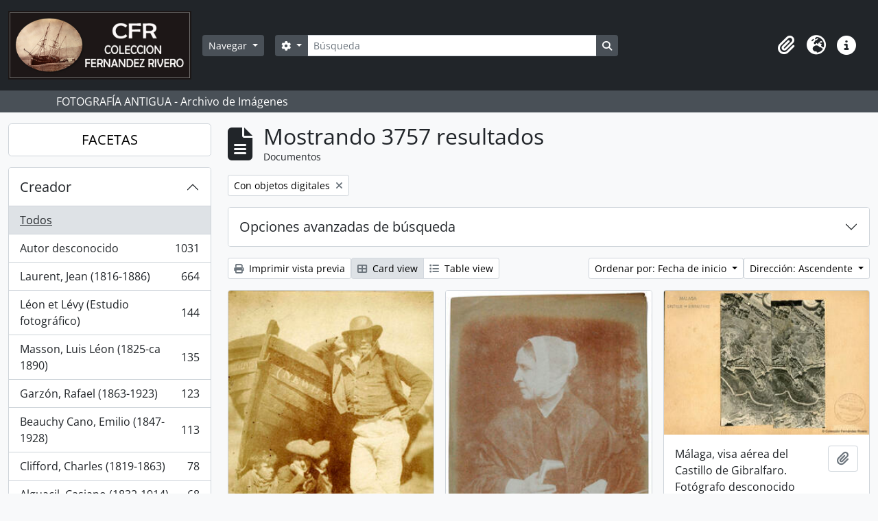

--- FILE ---
content_type: text/html; charset=utf-8
request_url: http://archivocti.uma.es/atom/index.php/informationobject/browse?sf_culture=es&sort=startDate&view=card&places=&limit=15&sortDir=asc&topLod=0&onlyMedia=1
body_size: 81370
content:
<!DOCTYPE html>
<html lang="es" dir="ltr">
  <head>
    <meta charset="utf-8">
    <meta name="viewport" content="width=device-width, initial-scale=1">
    <title>Information object browse - Colección Fernández Rivero</title>
        <link rel="shortcut icon" href="/atom/favicon.ico">
    <script defer src="/dist/js/vendor.bundle.1697f26639ee588df9ee.js"></script><script defer src="/dist/js/arDominionB5Plugin.bundle.0ac68e6c1a63c312687f.js"></script><link href="/dist/css/arDominionB5Plugin.bundle.33b8488ae3d60e127786.css" rel="stylesheet">
      </head>
  <body class="d-flex flex-column min-vh-100 informationobject browse">
        <div class="visually-hidden-focusable p-3 border-bottom">
  <a class="btn btn-sm btn-secondary" href="#main-column">
    Skip to main content  </a>
</div>
    



<header id="top-bar" class="navbar navbar-expand-lg navbar-dark bg-dark" role="navigation" aria-label="Main navigation">
  <div class="container-fluid">
          <a class="navbar-brand d-flex flex-wrap flex-lg-nowrap align-items-center py-0 me-0" href="/atom/index.php/" title="Inicio" rel="home">
                  <img alt="AtoM logo" class="d-inline-block my-2 me-3" height="100" src="/atom/plugins/arDominionB5Plugin/images/logo.png" />                      </a>
        <button class="navbar-toggler atom-btn-secondary my-2 me-1 px-1" type="button" data-bs-toggle="collapse" data-bs-target="#navbar-content" aria-controls="navbar-content" aria-expanded="false">
      <i 
        class="fas fa-2x fa-fw fa-bars" 
        data-bs-toggle="tooltip"
        data-bs-placement="bottom"
        title="Toggle navigation"
        aria-hidden="true">
      </i>
      <span class="visually-hidden">Toggle navigation</span>
    </button>
    <div class="collapse navbar-collapse flex-wrap justify-content-end me-1" id="navbar-content">
      <div class="d-flex flex-wrap flex-lg-nowrap flex-grow-1">
        <div class="dropdown my-2 me-3">
  <button class="btn btn-sm atom-btn-secondary dropdown-toggle" type="button" id="browse-menu" data-bs-toggle="dropdown" aria-expanded="false">
    Navegar  </button>
  <ul class="dropdown-menu mt-2" aria-labelledby="browse-menu">
    <li>
      <h6 class="dropdown-header">
        Navegar      </h6>
    </li>
                  <li id="node_browseInformationObjects">
          <a class="dropdown-item" href="/atom/index.php/informationobject/browse" title="Fotografías">Fotografías</a>        </li>
                        <li id="node_browseActors">
          <a class="dropdown-item" href="/atom/index.php/actor/browse" title="Personas / Familias / Organizaciones">Personas / Familias / Organizaciones</a>        </li>
                        <li id="node_browseSubjects">
          <a class="dropdown-item" href="/atom/index.php/taxonomy/index/id/35" title="Materias">Materias</a>        </li>
                        <li id="node_browsePlaces">
          <a class="dropdown-item" href="/atom/index.php/taxonomy/index/id/42" title="Lugares">Lugares</a>        </li>
                        <li id="node_browseDigitalObjects">
          <a class="dropdown-item" href="/atom/index.php/informationobject/browse?view=card&amp;onlyMedia=1&amp;topLod=0" title="Objetos digitales">Objetos digitales</a>        </li>
                        <li id="node_browseRepositories">
          <a class="dropdown-item" href="/atom/index.php/repository/browse" title="Archivo">Archivo</a>        </li>
                        <li id="node_browseFunctions">
          <a class="dropdown-item" href="/atom/index.php/function/browse" title="Funciones">Funciones</a>        </li>
                        <li id="node_browseAlbums">
          <a class="dropdown-item" href="/atom/index.php/informationobject/browse?levels=241&amp;topLod=0&amp;sort=referenceCode&amp;sortDir=asc" title="Álbumes / agrupaciones">Álbumes / agrupaciones</a>        </li>
            </ul>
</div>
        <form
  id="search-box"
  class="d-flex flex-grow-1 my-2"
  role="search"
  action="/atom/index.php/informationobject/browse">
  <h2 class="visually-hidden">Búsqueda</h2>
  <input type="hidden" name="topLod" value="0">
  <input type="hidden" name="sort" value="relevance">
  <div class="input-group flex-nowrap">
    <button
      id="search-box-options"
      class="btn btn-sm atom-btn-secondary dropdown-toggle"
      type="button"
      data-bs-toggle="dropdown"
      data-bs-auto-close="outside"
      aria-expanded="false">
      <i class="fas fa-cog" aria-hidden="true"></i>
      <span class="visually-hidden">Search options</span>
    </button>
    <div class="dropdown-menu mt-2" aria-labelledby="search-box-options">
              <div class="px-3 py-2">
          <div class="form-check">
            <input
              class="form-check-input"
              type="radio"
              name="repos"
              id="search-realm-global"
              checked
              value>
            <label class="form-check-label" for="search-realm-global">
              Búsqueda global            </label>
          </div>
                            </div>
        <div class="dropdown-divider"></div>
            <a class="dropdown-item" href="/atom/index.php/informationobject/browse?showAdvanced=1&topLod=0">
        Búsqueda avanzada      </a>
    </div>
    <input
      id="search-box-input"
      class="form-control form-control-sm dropdown-toggle"
      type="search"
      name="query"
      autocomplete="off"
      value=""
      placeholder="Búsqueda"
      data-url="/atom/index.php/search/autocomplete"
      data-bs-toggle="dropdown"
      aria-label="Búsqueda"
      aria-expanded="false">
    <ul id="search-box-results" class="dropdown-menu mt-2" aria-labelledby="search-box-input"></ul>
    <button class="btn btn-sm atom-btn-secondary" type="submit">
      <i class="fas fa-search" aria-hidden="true"></i>
      <span class="visually-hidden">Search in browse page</span>
    </button>
  </div>
</form>
      </div>
      <div class="d-flex flex-nowrap flex-column flex-lg-row align-items-strech align-items-lg-center">
        <ul class="navbar-nav mx-lg-2">
                    <li class="nav-item dropdown d-flex flex-column">
  <a
    class="nav-link dropdown-toggle d-flex align-items-center p-0"
    href="#"
    id="clipboard-menu"
    role="button"
    data-bs-toggle="dropdown"
    aria-expanded="false"
    data-total-count-label="registros añadidos"
    data-alert-close="Cerrar"
    data-load-alert-message="There was an error loading the clipboard content."
    data-export-alert-message="The clipboard is empty for this entity type."
    data-export-check-url="/atom/index.php/clipboard/exportCheck"
    data-delete-alert-message="Nota: los elementos del portapapeles no seleccionados en esta página se eliminarán del portapapeles cuando se actualice la página. Puede volver a seleccionarlos ahora o recargar la página para eliminarlos por completo. El uso de los botones de ordenación o de vista previa de impresión también provocará una recarga de la página - así que ¡se perderá todo lo que no esté seleccionado en ese momento!">
    <i
      class="fas fa-2x fa-fw fa-paperclip px-0 px-lg-2 py-2"
      data-bs-toggle="tooltip"
      data-bs-placement="bottom"
      data-bs-custom-class="d-none d-lg-block"
      title="Portapapeles"
      aria-hidden="true">
    </i>
    <span class="d-lg-none mx-1" aria-hidden="true">
      Portapapeles    </span>
    <span class="visually-hidden">
      Portapapeles    </span>
  </a>
  <ul class="dropdown-menu dropdown-menu-end mb-2" aria-labelledby="clipboard-menu">
    <li>
      <h6 class="dropdown-header">
        Portapapeles      </h6>
    </li>
    <li class="text-muted text-nowrap px-3 pb-2">
      <span
        id="counts-block"
        data-information-object-label="Documentos"
        data-actor-object-label="Registro de autoridad"
        data-repository-object-label="Institución archivística">
      </span>
    </li>
                  <li id="node_clearClipboard">
          <a class="dropdown-item" href="/atom/index.php/" title="Borrar selección">Borrar selección</a>        </li>
                        <li id="node_goToClipboard">
          <a class="dropdown-item" href="/atom/index.php/clipboard/view" title="Ir al portapapeles">Ir al portapapeles</a>        </li>
                        <li id="node_loadClipboard">
          <a class="dropdown-item" href="/atom/index.php/clipboard/load" title="Cargar portapapeles">Cargar portapapeles</a>        </li>
                        <li id="node_saveClipboard">
          <a class="dropdown-item" href="/atom/index.php/clipboard/save" title="Save clipboard">Save clipboard</a>        </li>
            </ul>
</li>
                      <li class="nav-item dropdown d-flex flex-column">
  <a
    class="nav-link dropdown-toggle d-flex align-items-center p-0"
    href="#"
    id="language-menu"
    role="button"
    data-bs-toggle="dropdown"
    aria-expanded="false">
    <i
      class="fas fa-2x fa-fw fa-globe-europe px-0 px-lg-2 py-2"
      data-bs-toggle="tooltip"
      data-bs-placement="bottom"
      data-bs-custom-class="d-none d-lg-block"
      title="Idioma"
      aria-hidden="true">
    </i>
    <span class="d-lg-none mx-1" aria-hidden="true">
      Idioma    </span>
    <span class="visually-hidden">
      Idioma    </span>  
  </a>
  <ul class="dropdown-menu dropdown-menu-end mb-2" aria-labelledby="language-menu">
    <li>
      <h6 class="dropdown-header">
        Idioma      </h6>
    </li>
          <li>
        <a class="dropdown-item" href="/atom/index.php/informationobject/browse?sf_culture=en&amp;sort=startDate&amp;view=card&amp;places=&amp;limit=15&amp;sortDir=asc&amp;topLod=0&amp;onlyMedia=1" title="English">English</a>      </li>
          <li>
        <a class="dropdown-item" href="/atom/index.php/informationobject/browse?sf_culture=es&amp;sort=startDate&amp;view=card&amp;places=&amp;limit=15&amp;sortDir=asc&amp;topLod=0&amp;onlyMedia=1" title="Español">Español</a>      </li>
      </ul>
</li>
                    <li class="nav-item dropdown d-flex flex-column">
  <a
    class="nav-link dropdown-toggle d-flex align-items-center p-0"
    href="#"
    id="quick-links-menu"
    role="button"
    data-bs-toggle="dropdown"
    aria-expanded="false">
    <i
      class="fas fa-2x fa-fw fa-info-circle px-0 px-lg-2 py-2"
      data-bs-toggle="tooltip"
      data-bs-placement="bottom"
      data-bs-custom-class="d-none d-lg-block"
      title="Enlaces rápidos"
      aria-hidden="true">
    </i>
    <span class="d-lg-none mx-1" aria-hidden="true">
      Enlaces rápidos    </span> 
    <span class="visually-hidden">
      Enlaces rápidos    </span>
  </a>
  <ul class="dropdown-menu dropdown-menu-end mb-2" aria-labelledby="quick-links-menu">
    <li>
      <h6 class="dropdown-header">
        Enlaces rápidos      </h6>
    </li>
                  <li id="node_help">
          <a class="dropdown-item" href="http://docs.accesstomemory.org/" title="Ayuda">Ayuda</a>        </li>
            </ul>
</li>
        </ul>
              </div>
    </div>
  </div>
</header>

  <div class="bg-secondary text-white">
    <div class="container-xl py-1">
      FOTOGRAFÍA ANTIGUA - Archivo de Imágenes    </div>
  </div>
    
<div id="wrapper" class="container-xxl pt-3 flex-grow-1">
            <div class="row">
    <div id="sidebar" class="col-md-3">
      
    <h2 class="d-grid">
      <button
        class="btn btn-lg atom-btn-white collapsed text-wrap"
        type="button"
        data-bs-toggle="collapse"
        data-bs-target="#collapse-aggregations"
        aria-expanded="false"
        aria-controls="collapse-aggregations">
        FACETAS      </button>
    </h2>

    <div class="collapse" id="collapse-aggregations">

      
        
        
                      
      

<div class="accordion mb-3">
  <div class="accordion-item aggregation">
    <h2 class="accordion-header" id="heading-creators">
      <button
        class="accordion-button collapsed"
        type="button"
        data-bs-toggle="collapse"
        data-bs-target="#collapse-creators"
        aria-expanded="false"
        aria-controls="collapse-creators">
        Creador      </button>
    </h2>
    <div
      id="collapse-creators"
      class="accordion-collapse collapse list-group list-group-flush"
      aria-labelledby="heading-creators">
      
              <a class="list-group-item list-group-item-action d-flex justify-content-between align-items-center active text-decoration-underline" href="/atom/index.php/informationobject/browse?sf_culture=es&amp;sort=startDate&amp;view=card&amp;places=&amp;limit=15&amp;sortDir=asc&amp;topLod=0&amp;onlyMedia=1" title="Todos">Todos</a>          
              
        <a class="list-group-item list-group-item-action d-flex justify-content-between align-items-center text-break" href="/atom/index.php/informationobject/browse?creators=1059&amp;sf_culture=es&amp;sort=startDate&amp;view=card&amp;places=&amp;limit=15&amp;sortDir=asc&amp;topLod=0&amp;onlyMedia=1" title="Autor desconocido, 1031 resultados1031">Autor desconocido<span class="visually-hidden">, 1031 resultados</span><span aria-hidden="true" class="ms-3 text-nowrap">1031</span></a>              
        <a class="list-group-item list-group-item-action d-flex justify-content-between align-items-center text-break" href="/atom/index.php/informationobject/browse?creators=495&amp;sf_culture=es&amp;sort=startDate&amp;view=card&amp;places=&amp;limit=15&amp;sortDir=asc&amp;topLod=0&amp;onlyMedia=1" title="Laurent, Jean (1816-1886), 664 resultados664">Laurent, Jean (1816-1886)<span class="visually-hidden">, 664 resultados</span><span aria-hidden="true" class="ms-3 text-nowrap">664</span></a>              
        <a class="list-group-item list-group-item-action d-flex justify-content-between align-items-center text-break" href="/atom/index.php/informationobject/browse?creators=513&amp;sf_culture=es&amp;sort=startDate&amp;view=card&amp;places=&amp;limit=15&amp;sortDir=asc&amp;topLod=0&amp;onlyMedia=1" title="Léon et Lévy (Estudio fotográfico), 144 resultados144">Léon et Lévy (Estudio fotográfico)<span class="visually-hidden">, 144 resultados</span><span aria-hidden="true" class="ms-3 text-nowrap">144</span></a>              
        <a class="list-group-item list-group-item-action d-flex justify-content-between align-items-center text-break" href="/atom/index.php/informationobject/browse?creators=559&amp;sf_culture=es&amp;sort=startDate&amp;view=card&amp;places=&amp;limit=15&amp;sortDir=asc&amp;topLod=0&amp;onlyMedia=1" title="Masson, Luis Léon (1825-ca 1890), 135 resultados135">Masson, Luis Léon (1825-ca 1890)<span class="visually-hidden">, 135 resultados</span><span aria-hidden="true" class="ms-3 text-nowrap">135</span></a>              
        <a class="list-group-item list-group-item-action d-flex justify-content-between align-items-center text-break" href="/atom/index.php/informationobject/browse?creators=525&amp;sf_culture=es&amp;sort=startDate&amp;view=card&amp;places=&amp;limit=15&amp;sortDir=asc&amp;topLod=0&amp;onlyMedia=1" title="Garzón, Rafael (1863-1923), 123 resultados123">Garzón, Rafael (1863-1923)<span class="visually-hidden">, 123 resultados</span><span aria-hidden="true" class="ms-3 text-nowrap">123</span></a>              
        <a class="list-group-item list-group-item-action d-flex justify-content-between align-items-center text-break" href="/atom/index.php/informationobject/browse?creators=533&amp;sf_culture=es&amp;sort=startDate&amp;view=card&amp;places=&amp;limit=15&amp;sortDir=asc&amp;topLod=0&amp;onlyMedia=1" title="Beauchy Cano, Emilio (1847-1928), 113 resultados113">Beauchy Cano, Emilio (1847-1928)<span class="visually-hidden">, 113 resultados</span><span aria-hidden="true" class="ms-3 text-nowrap">113</span></a>              
        <a class="list-group-item list-group-item-action d-flex justify-content-between align-items-center text-break" href="/atom/index.php/informationobject/browse?creators=510&amp;sf_culture=es&amp;sort=startDate&amp;view=card&amp;places=&amp;limit=15&amp;sortDir=asc&amp;topLod=0&amp;onlyMedia=1" title="Clifford, Charles (1819-1863), 78 resultados78">Clifford, Charles (1819-1863)<span class="visually-hidden">, 78 resultados</span><span aria-hidden="true" class="ms-3 text-nowrap">78</span></a>              
        <a class="list-group-item list-group-item-action d-flex justify-content-between align-items-center text-break" href="/atom/index.php/informationobject/browse?creators=551&amp;sf_culture=es&amp;sort=startDate&amp;view=card&amp;places=&amp;limit=15&amp;sortDir=asc&amp;topLod=0&amp;onlyMedia=1" title="Alguacil, Casiano (1832-1914), 68 resultados68">Alguacil, Casiano (1832-1914)<span class="visually-hidden">, 68 resultados</span><span aria-hidden="true" class="ms-3 text-nowrap">68</span></a>              
        <a class="list-group-item list-group-item-action d-flex justify-content-between align-items-center text-break" href="/atom/index.php/informationobject/browse?creators=2841&amp;sf_culture=es&amp;sort=startDate&amp;view=card&amp;places=&amp;limit=15&amp;sortDir=asc&amp;topLod=0&amp;onlyMedia=1" title="Freyne Reynoso, Manuel (1825-1872), 60 resultados60">Freyne Reynoso, Manuel (1825-1872)<span class="visually-hidden">, 60 resultados</span><span aria-hidden="true" class="ms-3 text-nowrap">60</span></a>              
        <a class="list-group-item list-group-item-action d-flex justify-content-between align-items-center text-break" href="/atom/index.php/informationobject/browse?creators=82970&amp;sf_culture=es&amp;sort=startDate&amp;view=card&amp;places=&amp;limit=15&amp;sortDir=asc&amp;topLod=0&amp;onlyMedia=1" title="Valentín Mendía Fernández (1852-1912), 51 resultados51">Valentín Mendía Fernández (1852-1912)<span class="visually-hidden">, 51 resultados</span><span aria-hidden="true" class="ms-3 text-nowrap">51</span></a>          </div>
  </div>
</div>

      

<div class="accordion mb-3">
  <div class="accordion-item aggregation">
    <h2 class="accordion-header" id="heading-names">
      <button
        class="accordion-button collapsed"
        type="button"
        data-bs-toggle="collapse"
        data-bs-target="#collapse-names"
        aria-expanded="false"
        aria-controls="collapse-names">
        Nombre      </button>
    </h2>
    <div
      id="collapse-names"
      class="accordion-collapse collapse list-group list-group-flush"
      aria-labelledby="heading-names">
      
              <a class="list-group-item list-group-item-action d-flex justify-content-between align-items-center active text-decoration-underline" href="/atom/index.php/informationobject/browse?sf_culture=es&amp;sort=startDate&amp;view=card&amp;places=&amp;limit=15&amp;sortDir=asc&amp;topLod=0&amp;onlyMedia=1" title="Todos">Todos</a>          
              
        <a class="list-group-item list-group-item-action d-flex justify-content-between align-items-center text-break" href="/atom/index.php/informationobject/browse?names=55789&amp;sf_culture=es&amp;sort=startDate&amp;view=card&amp;places=&amp;limit=15&amp;sortDir=asc&amp;topLod=0&amp;onlyMedia=1" title="Alhambra (Granada), 227 resultados227">Alhambra (Granada)<span class="visually-hidden">, 227 resultados</span><span aria-hidden="true" class="ms-3 text-nowrap">227</span></a>              
        <a class="list-group-item list-group-item-action d-flex justify-content-between align-items-center text-break" href="/atom/index.php/informationobject/browse?names=55353&amp;sf_culture=es&amp;sort=startDate&amp;view=card&amp;places=&amp;limit=15&amp;sortDir=asc&amp;topLod=0&amp;onlyMedia=1" title="Alcázar de Sevilla, 136 resultados136">Alcázar de Sevilla<span class="visually-hidden">, 136 resultados</span><span aria-hidden="true" class="ms-3 text-nowrap">136</span></a>              
        <a class="list-group-item list-group-item-action d-flex justify-content-between align-items-center text-break" href="/atom/index.php/informationobject/browse?names=6151&amp;sf_culture=es&amp;sort=startDate&amp;view=card&amp;places=&amp;limit=15&amp;sortDir=asc&amp;topLod=0&amp;onlyMedia=1" title="Virgen María -- Advocaciones, 87 resultados87">Virgen María -- Advocaciones<span class="visually-hidden">, 87 resultados</span><span aria-hidden="true" class="ms-3 text-nowrap">87</span></a>              
        <a class="list-group-item list-group-item-action d-flex justify-content-between align-items-center text-break" href="/atom/index.php/informationobject/browse?names=63552&amp;sf_culture=es&amp;sort=startDate&amp;view=card&amp;places=&amp;limit=15&amp;sortDir=asc&amp;topLod=0&amp;onlyMedia=1" title="Catedral de Málaga, 76 resultados76">Catedral de Málaga<span class="visually-hidden">, 76 resultados</span><span aria-hidden="true" class="ms-3 text-nowrap">76</span></a>              
        <a class="list-group-item list-group-item-action d-flex justify-content-between align-items-center text-break" href="/atom/index.php/informationobject/browse?names=10058&amp;sf_culture=es&amp;sort=startDate&amp;view=card&amp;places=&amp;limit=15&amp;sortDir=asc&amp;topLod=0&amp;onlyMedia=1" title="Jesucristo, 56 resultados56">Jesucristo<span class="visually-hidden">, 56 resultados</span><span aria-hidden="true" class="ms-3 text-nowrap">56</span></a>              
        <a class="list-group-item list-group-item-action d-flex justify-content-between align-items-center text-break" href="/atom/index.php/informationobject/browse?names=54044&amp;sf_culture=es&amp;sort=startDate&amp;view=card&amp;places=&amp;limit=15&amp;sortDir=asc&amp;topLod=0&amp;onlyMedia=1" title="Catedral Primada de Toledo, 53 resultados53">Catedral Primada de Toledo<span class="visually-hidden">, 53 resultados</span><span aria-hidden="true" class="ms-3 text-nowrap">53</span></a>              
        <a class="list-group-item list-group-item-action d-flex justify-content-between align-items-center text-break" href="/atom/index.php/informationobject/browse?names=54165&amp;sf_culture=es&amp;sort=startDate&amp;view=card&amp;places=&amp;limit=15&amp;sortDir=asc&amp;topLod=0&amp;onlyMedia=1" title="Catedral de Burgos, 48 resultados48">Catedral de Burgos<span class="visually-hidden">, 48 resultados</span><span aria-hidden="true" class="ms-3 text-nowrap">48</span></a>              
        <a class="list-group-item list-group-item-action d-flex justify-content-between align-items-center text-break" href="/atom/index.php/informationobject/browse?names=54467&amp;sf_culture=es&amp;sort=startDate&amp;view=card&amp;places=&amp;limit=15&amp;sortDir=asc&amp;topLod=0&amp;onlyMedia=1" title="Casa de Pilatos (Sevilla), 48 resultados48">Casa de Pilatos (Sevilla)<span class="visually-hidden">, 48 resultados</span><span aria-hidden="true" class="ms-3 text-nowrap">48</span></a>              
        <a class="list-group-item list-group-item-action d-flex justify-content-between align-items-center text-break" href="/atom/index.php/informationobject/browse?names=55143&amp;sf_culture=es&amp;sort=startDate&amp;view=card&amp;places=&amp;limit=15&amp;sortDir=asc&amp;topLod=0&amp;onlyMedia=1" title="Palacio de San Telmo (Sevilla), 36 resultados36">Palacio de San Telmo (Sevilla)<span class="visually-hidden">, 36 resultados</span><span aria-hidden="true" class="ms-3 text-nowrap">36</span></a>              
        <a class="list-group-item list-group-item-action d-flex justify-content-between align-items-center text-break" href="/atom/index.php/informationobject/browse?names=6122&amp;sf_culture=es&amp;sort=startDate&amp;view=card&amp;places=&amp;limit=15&amp;sortDir=asc&amp;topLod=0&amp;onlyMedia=1" title="Murillo, Bartolomé Esteban (1617-1682), 35 resultados35">Murillo, Bartolomé Esteban (1617-1682)<span class="visually-hidden">, 35 resultados</span><span aria-hidden="true" class="ms-3 text-nowrap">35</span></a>          </div>
  </div>
</div>

      

<div class="accordion mb-3">
  <div class="accordion-item aggregation">
    <h2 class="accordion-header" id="heading-places">
      <button
        class="accordion-button"
        type="button"
        data-bs-toggle="collapse"
        data-bs-target="#collapse-places"
        aria-expanded="true"
        aria-controls="collapse-places">
        Lugar      </button>
    </h2>
    <div
      id="collapse-places"
      class="accordion-collapse collapse show list-group list-group-flush"
      aria-labelledby="heading-places">
      
              <a class="list-group-item list-group-item-action d-flex justify-content-between align-items-center active text-decoration-underline" href="/atom/index.php/informationobject/browse?sf_culture=es&amp;sort=startDate&amp;view=card&amp;limit=15&amp;sortDir=asc&amp;topLod=0&amp;onlyMedia=1" title="Todos">Todos</a>          
              
        <a class="list-group-item list-group-item-action d-flex justify-content-between align-items-center text-break" href="/atom/index.php/informationobject/browse?places=701&amp;sf_culture=es&amp;sort=startDate&amp;view=card&amp;limit=15&amp;sortDir=asc&amp;topLod=0&amp;onlyMedia=1" title="España, 3288 resultados3288">España<span class="visually-hidden">, 3288 resultados</span><span aria-hidden="true" class="ms-3 text-nowrap">3288</span></a>              
        <a class="list-group-item list-group-item-action d-flex justify-content-between align-items-center text-break" href="/atom/index.php/informationobject/browse?places=684&amp;sf_culture=es&amp;sort=startDate&amp;view=card&amp;limit=15&amp;sortDir=asc&amp;topLod=0&amp;onlyMedia=1" title="Andalucía, 2056 resultados2056">Andalucía<span class="visually-hidden">, 2056 resultados</span><span aria-hidden="true" class="ms-3 text-nowrap">2056</span></a>              
        <a class="list-group-item list-group-item-action d-flex justify-content-between align-items-center text-break" href="/atom/index.php/informationobject/browse?places=694&amp;sf_culture=es&amp;sort=startDate&amp;view=card&amp;limit=15&amp;sortDir=asc&amp;topLod=0&amp;onlyMedia=1" title="Sevilla, 642 resultados642">Sevilla<span class="visually-hidden">, 642 resultados</span><span aria-hidden="true" class="ms-3 text-nowrap">642</span></a>              
        <a class="list-group-item list-group-item-action d-flex justify-content-between align-items-center text-break" href="/atom/index.php/informationobject/browse?places=3080&amp;sf_culture=es&amp;sort=startDate&amp;view=card&amp;limit=15&amp;sortDir=asc&amp;topLod=0&amp;onlyMedia=1" title="Málaga, 605 resultados605">Málaga<span class="visually-hidden">, 605 resultados</span><span aria-hidden="true" class="ms-3 text-nowrap">605</span></a>              
        <a class="list-group-item list-group-item-action d-flex justify-content-between align-items-center text-break" href="/atom/index.php/informationobject/browse?places=691&amp;sf_culture=es&amp;sort=startDate&amp;view=card&amp;limit=15&amp;sortDir=asc&amp;topLod=0&amp;onlyMedia=1" title="Granada, 327 resultados327">Granada<span class="visually-hidden">, 327 resultados</span><span aria-hidden="true" class="ms-3 text-nowrap">327</span></a>              
        <a class="list-group-item list-group-item-action d-flex justify-content-between align-items-center text-break" href="/atom/index.php/informationobject/browse?places=703&amp;sf_culture=es&amp;sort=startDate&amp;view=card&amp;limit=15&amp;sortDir=asc&amp;topLod=0&amp;onlyMedia=1" title="Madrid, 286 resultados286">Madrid<span class="visually-hidden">, 286 resultados</span><span aria-hidden="true" class="ms-3 text-nowrap">286</span></a>              
        <a class="list-group-item list-group-item-action d-flex justify-content-between align-items-center text-break" href="/atom/index.php/informationobject/browse?places=16432&amp;sf_culture=es&amp;sort=startDate&amp;view=card&amp;limit=15&amp;sortDir=asc&amp;topLod=0&amp;onlyMedia=1" title="Europa, 265 resultados265">Europa<span class="visually-hidden">, 265 resultados</span><span aria-hidden="true" class="ms-3 text-nowrap">265</span></a>              
        <a class="list-group-item list-group-item-action d-flex justify-content-between align-items-center text-break" href="/atom/index.php/informationobject/browse?places=700&amp;sf_culture=es&amp;sort=startDate&amp;view=card&amp;limit=15&amp;sortDir=asc&amp;topLod=0&amp;onlyMedia=1" title="Cataluña, 207 resultados207">Cataluña<span class="visually-hidden">, 207 resultados</span><span aria-hidden="true" class="ms-3 text-nowrap">207</span></a>              
        <a class="list-group-item list-group-item-action d-flex justify-content-between align-items-center text-break" href="/atom/index.php/informationobject/browse?places=713&amp;sf_culture=es&amp;sort=startDate&amp;view=card&amp;limit=15&amp;sortDir=asc&amp;topLod=0&amp;onlyMedia=1" title="Castilla-La Mancha, 178 resultados178">Castilla-La Mancha<span class="visually-hidden">, 178 resultados</span><span aria-hidden="true" class="ms-3 text-nowrap">178</span></a>              
        <a class="list-group-item list-group-item-action d-flex justify-content-between align-items-center text-break" href="/atom/index.php/informationobject/browse?places=719&amp;sf_culture=es&amp;sort=startDate&amp;view=card&amp;limit=15&amp;sortDir=asc&amp;topLod=0&amp;onlyMedia=1" title="Castilla-León, 175 resultados175">Castilla-León<span class="visually-hidden">, 175 resultados</span><span aria-hidden="true" class="ms-3 text-nowrap">175</span></a>          </div>
  </div>
</div>

      

<div class="accordion mb-3">
  <div class="accordion-item aggregation">
    <h2 class="accordion-header" id="heading-subjects">
      <button
        class="accordion-button collapsed"
        type="button"
        data-bs-toggle="collapse"
        data-bs-target="#collapse-subjects"
        aria-expanded="false"
        aria-controls="collapse-subjects">
        Materia      </button>
    </h2>
    <div
      id="collapse-subjects"
      class="accordion-collapse collapse list-group list-group-flush"
      aria-labelledby="heading-subjects">
      
              <a class="list-group-item list-group-item-action d-flex justify-content-between align-items-center active text-decoration-underline" href="/atom/index.php/informationobject/browse?sf_culture=es&amp;sort=startDate&amp;view=card&amp;places=&amp;limit=15&amp;sortDir=asc&amp;topLod=0&amp;onlyMedia=1" title="Todos">Todos</a>          
              
        <a class="list-group-item list-group-item-action d-flex justify-content-between align-items-center text-break" href="/atom/index.php/informationobject/browse?subjects=858&amp;sf_culture=es&amp;sort=startDate&amp;view=card&amp;places=&amp;limit=15&amp;sortDir=asc&amp;topLod=0&amp;onlyMedia=1" title="Monumentos, 862 resultados862">Monumentos<span class="visually-hidden">, 862 resultados</span><span aria-hidden="true" class="ms-3 text-nowrap">862</span></a>              
        <a class="list-group-item list-group-item-action d-flex justify-content-between align-items-center text-break" href="/atom/index.php/informationobject/browse?subjects=53974&amp;sf_culture=es&amp;sort=startDate&amp;view=card&amp;places=&amp;limit=15&amp;sortDir=asc&amp;topLod=0&amp;onlyMedia=1" title="Centros de culto, 601 resultados601">Centros de culto<span class="visually-hidden">, 601 resultados</span><span aria-hidden="true" class="ms-3 text-nowrap">601</span></a>              
        <a class="list-group-item list-group-item-action d-flex justify-content-between align-items-center text-break" href="/atom/index.php/informationobject/browse?subjects=656&amp;sf_culture=es&amp;sort=startDate&amp;view=card&amp;places=&amp;limit=15&amp;sortDir=asc&amp;topLod=0&amp;onlyMedia=1" title="Palacios - España, 534 resultados534">Palacios - España<span class="visually-hidden">, 534 resultados</span><span aria-hidden="true" class="ms-3 text-nowrap">534</span></a>              
        <a class="list-group-item list-group-item-action d-flex justify-content-between align-items-center text-break" href="/atom/index.php/informationobject/browse?subjects=69667&amp;sf_culture=es&amp;sort=startDate&amp;view=card&amp;places=&amp;limit=15&amp;sortDir=asc&amp;topLod=0&amp;onlyMedia=1" title="Arte, 504 resultados504">Arte<span class="visually-hidden">, 504 resultados</span><span aria-hidden="true" class="ms-3 text-nowrap">504</span></a>              
        <a class="list-group-item list-group-item-action d-flex justify-content-between align-items-center text-break" href="/atom/index.php/informationobject/browse?subjects=958&amp;sf_culture=es&amp;sort=startDate&amp;view=card&amp;places=&amp;limit=15&amp;sortDir=asc&amp;topLod=0&amp;onlyMedia=1" title="Profesiones y Ocupaciones, 429 resultados429">Profesiones y Ocupaciones<span class="visually-hidden">, 429 resultados</span><span aria-hidden="true" class="ms-3 text-nowrap">429</span></a>              
        <a class="list-group-item list-group-item-action d-flex justify-content-between align-items-center text-break" href="/atom/index.php/informationobject/browse?subjects=54043&amp;sf_culture=es&amp;sort=startDate&amp;view=card&amp;places=&amp;limit=15&amp;sortDir=asc&amp;topLod=0&amp;onlyMedia=1" title="Catedrales, 423 resultados423">Catedrales<span class="visually-hidden">, 423 resultados</span><span aria-hidden="true" class="ms-3 text-nowrap">423</span></a>              
        <a class="list-group-item list-group-item-action d-flex justify-content-between align-items-center text-break" href="/atom/index.php/informationobject/browse?subjects=7414&amp;sf_culture=es&amp;sort=startDate&amp;view=card&amp;places=&amp;limit=15&amp;sortDir=asc&amp;topLod=0&amp;onlyMedia=1" title="Transportes, 264 resultados264">Transportes<span class="visually-hidden">, 264 resultados</span><span aria-hidden="true" class="ms-3 text-nowrap">264</span></a>              
        <a class="list-group-item list-group-item-action d-flex justify-content-between align-items-center text-break" href="/atom/index.php/informationobject/browse?subjects=69669&amp;sf_culture=es&amp;sort=startDate&amp;view=card&amp;places=&amp;limit=15&amp;sortDir=asc&amp;topLod=0&amp;onlyMedia=1" title="Arquitectura, 262 resultados262">Arquitectura<span class="visually-hidden">, 262 resultados</span><span aria-hidden="true" class="ms-3 text-nowrap">262</span></a>              
        <a class="list-group-item list-group-item-action d-flex justify-content-between align-items-center text-break" href="/atom/index.php/informationobject/browse?subjects=7565&amp;sf_culture=es&amp;sort=startDate&amp;view=card&amp;places=&amp;limit=15&amp;sortDir=asc&amp;topLod=0&amp;onlyMedia=1" title="Eventos-tipos, 202 resultados202">Eventos-tipos<span class="visually-hidden">, 202 resultados</span><span aria-hidden="true" class="ms-3 text-nowrap">202</span></a>              
        <a class="list-group-item list-group-item-action d-flex justify-content-between align-items-center text-break" href="/atom/index.php/informationobject/browse?subjects=857&amp;sf_culture=es&amp;sort=startDate&amp;view=card&amp;places=&amp;limit=15&amp;sortDir=asc&amp;topLod=0&amp;onlyMedia=1" title="Alhambra (Granada), 194 resultados194">Alhambra (Granada)<span class="visually-hidden">, 194 resultados</span><span aria-hidden="true" class="ms-3 text-nowrap">194</span></a>          </div>
  </div>
</div>

      

<div class="accordion mb-3">
  <div class="accordion-item aggregation">
    <h2 class="accordion-header" id="heading-genres">
      <button
        class="accordion-button collapsed"
        type="button"
        data-bs-toggle="collapse"
        data-bs-target="#collapse-genres"
        aria-expanded="false"
        aria-controls="collapse-genres">
        Género/forma      </button>
    </h2>
    <div
      id="collapse-genres"
      class="accordion-collapse collapse list-group list-group-flush"
      aria-labelledby="heading-genres">
      
              <a class="list-group-item list-group-item-action d-flex justify-content-between align-items-center active text-decoration-underline" href="/atom/index.php/informationobject/browse?sf_culture=es&amp;sort=startDate&amp;view=card&amp;places=&amp;limit=15&amp;sortDir=asc&amp;topLod=0&amp;onlyMedia=1" title="Todos">Todos</a>          
              
        <a class="list-group-item list-group-item-action d-flex justify-content-between align-items-center text-break" href="/atom/index.php/informationobject/browse?genres=418&amp;sf_culture=es&amp;sort=startDate&amp;view=card&amp;places=&amp;limit=15&amp;sortDir=asc&amp;topLod=0&amp;onlyMedia=1" title="Fotografías, 3740 resultados3740">Fotografías<span class="visually-hidden">, 3740 resultados</span><span aria-hidden="true" class="ms-3 text-nowrap">3740</span></a>              
        <a class="list-group-item list-group-item-action d-flex justify-content-between align-items-center text-break" href="/atom/index.php/informationobject/browse?genres=1807&amp;sf_culture=es&amp;sort=startDate&amp;view=card&amp;places=&amp;limit=15&amp;sortDir=asc&amp;topLod=0&amp;onlyMedia=1" title="Positivos a la albúmina, 2874 resultados2874">Positivos a la albúmina<span class="visually-hidden">, 2874 resultados</span><span aria-hidden="true" class="ms-3 text-nowrap">2874</span></a>              
        <a class="list-group-item list-group-item-action d-flex justify-content-between align-items-center text-break" href="/atom/index.php/informationobject/browse?genres=848&amp;sf_culture=es&amp;sort=startDate&amp;view=card&amp;places=&amp;limit=15&amp;sortDir=asc&amp;topLod=0&amp;onlyMedia=1" title="Fotografía topográfica, 2859 resultados2859">Fotografía topográfica<span class="visually-hidden">, 2859 resultados</span><span aria-hidden="true" class="ms-3 text-nowrap">2859</span></a>              
        <a class="list-group-item list-group-item-action d-flex justify-content-between align-items-center text-break" href="/atom/index.php/informationobject/browse?genres=987&amp;sf_culture=es&amp;sort=startDate&amp;view=card&amp;places=&amp;limit=15&amp;sortDir=asc&amp;topLod=0&amp;onlyMedia=1" title="España-siglo XIX, 2318 resultados2318">España-siglo XIX<span class="visually-hidden">, 2318 resultados</span><span aria-hidden="true" class="ms-3 text-nowrap">2318</span></a>              
        <a class="list-group-item list-group-item-action d-flex justify-content-between align-items-center text-break" href="/atom/index.php/informationobject/browse?genres=7224&amp;sf_culture=es&amp;sort=startDate&amp;view=card&amp;places=&amp;limit=15&amp;sortDir=asc&amp;topLod=0&amp;onlyMedia=1" title="Positivos en gelatina de plata, 814 resultados814">Positivos en gelatina de plata<span class="visually-hidden">, 814 resultados</span><span aria-hidden="true" class="ms-3 text-nowrap">814</span></a>              
        <a class="list-group-item list-group-item-action d-flex justify-content-between align-items-center text-break" href="/atom/index.php/informationobject/browse?genres=21331&amp;sf_culture=es&amp;sort=startDate&amp;view=card&amp;places=&amp;limit=15&amp;sortDir=asc&amp;topLod=0&amp;onlyMedia=1" title="Formatos fotográficos, 765 resultados765">Formatos fotográficos<span class="visually-hidden">, 765 resultados</span><span aria-hidden="true" class="ms-3 text-nowrap">765</span></a>              
        <a class="list-group-item list-group-item-action d-flex justify-content-between align-items-center text-break" href="/atom/index.php/informationobject/browse?genres=421&amp;sf_culture=es&amp;sort=startDate&amp;view=card&amp;places=&amp;limit=15&amp;sortDir=asc&amp;topLod=0&amp;onlyMedia=1" title="Retratos, 656 resultados656">Retratos<span class="visually-hidden">, 656 resultados</span><span aria-hidden="true" class="ms-3 text-nowrap">656</span></a>              
        <a class="list-group-item list-group-item-action d-flex justify-content-between align-items-center text-break" href="/atom/index.php/informationobject/browse?genres=21332&amp;sf_culture=es&amp;sort=startDate&amp;view=card&amp;places=&amp;limit=15&amp;sortDir=asc&amp;topLod=0&amp;onlyMedia=1" title="Cartes de visite, 601 resultados601">Cartes de visite<span class="visually-hidden">, 601 resultados</span><span aria-hidden="true" class="ms-3 text-nowrap">601</span></a>              
        <a class="list-group-item list-group-item-action d-flex justify-content-between align-items-center text-break" href="/atom/index.php/informationobject/browse?genres=988&amp;sf_culture=es&amp;sort=startDate&amp;view=card&amp;places=&amp;limit=15&amp;sortDir=asc&amp;topLod=0&amp;onlyMedia=1" title="España-siglo XX, 416 resultados416">España-siglo XX<span class="visually-hidden">, 416 resultados</span><span aria-hidden="true" class="ms-3 text-nowrap">416</span></a>              
        <a class="list-group-item list-group-item-action d-flex justify-content-between align-items-center text-break" href="/atom/index.php/informationobject/browse?genres=965&amp;sf_culture=es&amp;sort=startDate&amp;view=card&amp;places=&amp;limit=15&amp;sortDir=asc&amp;topLod=0&amp;onlyMedia=1" title="Reproducción de obras de arte, 372 resultados372">Reproducción de obras de arte<span class="visually-hidden">, 372 resultados</span><span aria-hidden="true" class="ms-3 text-nowrap">372</span></a>          </div>
  </div>
</div>

      

<div class="accordion mb-3">
  <div class="accordion-item aggregation">
    <h2 class="accordion-header" id="heading-levels">
      <button
        class="accordion-button collapsed"
        type="button"
        data-bs-toggle="collapse"
        data-bs-target="#collapse-levels"
        aria-expanded="false"
        aria-controls="collapse-levels">
        Nivel de descripción      </button>
    </h2>
    <div
      id="collapse-levels"
      class="accordion-collapse collapse list-group list-group-flush"
      aria-labelledby="heading-levels">
      
              <a class="list-group-item list-group-item-action d-flex justify-content-between align-items-center active text-decoration-underline" href="/atom/index.php/informationobject/browse?sf_culture=es&amp;sort=startDate&amp;view=card&amp;places=&amp;limit=15&amp;sortDir=asc&amp;topLod=0&amp;onlyMedia=1" title="Todos">Todos</a>          
              
        <a class="list-group-item list-group-item-action d-flex justify-content-between align-items-center text-break" href="/atom/index.php/informationobject/browse?levels=242&amp;sf_culture=es&amp;sort=startDate&amp;view=card&amp;places=&amp;limit=15&amp;sortDir=asc&amp;topLod=0&amp;onlyMedia=1" title="UDS, 3731 resultados3731">UDS<span class="visually-hidden">, 3731 resultados</span><span aria-hidden="true" class="ms-3 text-nowrap">3731</span></a>              
        <a class="list-group-item list-group-item-action d-flex justify-content-between align-items-center text-break" href="/atom/index.php/informationobject/browse?levels=241&amp;sf_culture=es&amp;sort=startDate&amp;view=card&amp;places=&amp;limit=15&amp;sortDir=asc&amp;topLod=0&amp;onlyMedia=1" title="UDC, 26 resultados26">UDC<span class="visually-hidden">, 26 resultados</span><span aria-hidden="true" class="ms-3 text-nowrap">26</span></a>          </div>
  </div>
</div>

        
    </div>

      </div>
    <div id="main-column" role="main" class="col-md-9">
        
  <div class="multiline-header d-flex align-items-center mb-3">
    <i class="fas fa-3x fa-file-alt me-3" aria-hidden="true"></i>
    <div class="d-flex flex-column">
      <h1 class="mb-0" aria-describedby="heading-label">
                  Mostrando 3757 resultados              </h1>
      <span class="small" id="heading-label">
        Documentos      </span>
    </div>
  </div>
        <div class="d-flex flex-wrap gap-2">
    
                          <a 
  href="/atom/index.php/informationobject/browse?sf_culture=es&sort=startDate&view=card&places=&limit=15&sortDir=asc&topLod=0"
  class="btn btn-sm atom-btn-white align-self-start mw-100 filter-tag d-flex">
  <span class="visually-hidden">
    Remove filter:  </span>
  <span class="text-truncate d-inline-block">
    Con objetos digitales  </span>
  <i aria-hidden="true" class="fas fa-times ms-2 align-self-center"></i>
</a>
          </div>

      
  <div class="accordion mb-3 adv-search" role="search">
  <div class="accordion-item">
    <h2 class="accordion-header" id="heading-adv-search">
      <button class="accordion-button collapsed" type="button" data-bs-toggle="collapse" data-bs-target="#collapse-adv-search" aria-expanded="false" aria-controls="collapse-adv-search" data-cy="advanced-search-toggle">
        Opciones avanzadas de búsqueda      </button>
    </h2>
    <div id="collapse-adv-search" class="accordion-collapse collapse" aria-labelledby="heading-adv-search">
      <div class="accordion-body">
        <form name="advanced-search-form" method="get" action="/atom/index.php/informationobject/browse">
                      <input type="hidden" name="sort" value="startDate"/>
                      <input type="hidden" name="view" value="card"/>
                      <input type="hidden" name="places" value=""/>
          
          <h5>Encontrar resultados con :</h5>

          <div class="criteria mb-4">

            
              
            
            
            <div class="criterion row align-items-center">

              <div class="col-xl-auto mb-3 adv-search-boolean">
                <select class="form-select" name="so0">
                  <option value="and">y</option>
                  <option value="or">o</option>
                  <option value="not">no</option>
                </select>
              </div>

              <div class="col-xl-auto flex-grow-1 mb-3">
                <input class="form-control" type="text" aria-label="Búsqueda" placeholder="Búsqueda" name="sq0">
              </div>

              <div class="col-xl-auto mb-3 text-center">
                <span class="form-text">en</span>
              </div>

              <div class="col-xl-auto mb-3">
                <select class="form-select" name="sf0">
                                      <option value="">
                      Cualquier campo                    </option>
                                      <option value="title">
                      Título                    </option>
                                      <option value="archivalHistory">
                      Historia archivística                    </option>
                                      <option value="scopeAndContent">
                      Alcance y contenido                    </option>
                                      <option value="extentAndMedium">
                      Volumen y soporte                    </option>
                                      <option value="subject">
                      Puntos de acceso por materia                    </option>
                                      <option value="name">
                      Puntos de acceso por autoridad                    </option>
                                      <option value="place">
                      Puntos de acceso por lugar                    </option>
                                      <option value="genre">
                      Tipo de puntos de acceso                    </option>
                                      <option value="identifier">
                      Identificador                    </option>
                                      <option value="referenceCode">
                      Código de referencia                    </option>
                                      <option value="digitalObjectTranscript">
                      Texto del objeto digital                    </option>
                                      <option value="creator">
                      Creador                    </option>
                                      <option value="findingAidTranscript">
                      Texto de catálogo                    </option>
                                      <option value="allExceptFindingAidTranscript">
                      Cualquier campo excepto el texto de catálogo                    </option>
                                  </select>
              </div>

              <div class="col-xl-auto mb-3">
                <a href="#" class="d-none d-xl-block delete-criterion" aria-label="Delete criterion">
                  <i aria-hidden="true" class="fas fa-times text-muted"></i>
                </a>
                <a href="#" class="d-xl-none delete-criterion btn btn-outline-danger w-100 mb-3">
                  Delete criterion                </a>
              </div>

            </div>

            <div class="add-new-criteria mb-3">
              <a id="add-criterion-dropdown-menu" class="btn atom-btn-white dropdown-toggle" href="#" role="button" data-bs-toggle="dropdown" aria-expanded="false">Añadir nuevo criterio</a>
              <ul class="dropdown-menu mt-2" aria-labelledby="add-criterion-dropdown-menu">
                <li><a class="dropdown-item" href="#" id="add-criterion-and">Y</a></li>
                <li><a class="dropdown-item" href="#" id="add-criterion-or">O</a></li>
                <li><a class="dropdown-item" href="#" id="add-criterion-not">No</a></li>
              </ul>
            </div>

          </div>

          <h5>Limitar resultados por :</h5>

          <div class="criteria mb-4">

                          <div class="mb-3"><label class="form-label" for="repos">Institución archivística</label><select name="repos" class="form-select" id="repos">
<option value="" selected="selected"></option>
<option value="977">Colección Fernández Rivero, Málaga, España.</option>
</select></div>            
            <div class="mb-3"><label class="form-label" for="collection">Descripción raíz</label><select name="collection" class="form-autocomplete form-control" id="collection">

</select><input class="list" type="hidden" value="/atom/index.php/informationobject/autocomplete?parent=1&filterDrafts=1"></div>
          </div>

          <h5>Filtrar resultados por :</h5>

          <div class="criteria mb-4">

            <div class="row">

              
              <div class="col-md-4">
                <div class="mb-3"><label class="form-label" for="levels">Nivel de descripción</label><select name="levels" class="form-select" id="levels">
<option value="" selected="selected"></option>
<option value="238">Colección</option>
<option value="236">Fondo</option>
<option value="299">Parte</option>
<option value="434">Record group</option>
<option value="239">Serie</option>
<option value="237">Subfondo</option>
<option value="240">Subserie</option>
<option value="241">UDC</option>
<option value="242">UDS</option>
</select></div>              </div>
              

              <div class="col-md-4">
                <div class="mb-3"><label class="form-label" for="onlyMedia">Objeto digital disponibles</label><select name="onlyMedia" class="form-select" id="onlyMedia">
<option value=""></option>
<option value="1" selected="selected">Sí</option>
<option value="0">No</option>
</select></div>              </div>

                              <div class="col-md-4">
                  <div class="mb-3"><label class="form-label" for="findingAidStatus">Instrumento de descripción</label><select name="findingAidStatus" class="form-select" id="findingAidStatus">
<option value="" selected="selected"></option>
<option value="yes">Sí</option>
<option value="no">No</option>
<option value="generated">Generado</option>
<option value="uploaded">Cargado</option>
</select></div>                </div>
              
            </div>

            <div class="row">

                              <div class="col-md-6">
                  <div class="mb-3"><label class="form-label" for="copyrightStatus">Régimen de derechos de autor</label><select name="copyrightStatus" class="form-select" id="copyrightStatus">
<option value="" selected="selected"></option>
<option value="350">Bajo derechos de autor</option>
<option value="352">Desconocido</option>
<option value="351">Dominio público</option>
</select></div>                </div>
              
                              <div class="col-md-6">
                  <div class="mb-3"><label class="form-label" for="materialType">Tipo general de material</label><select name="materialType" class="form-select" id="materialType">
<option value="" selected="selected"></option>
<option value="276">Dibujo arquitectónico</option>
<option value="284">Dibujo técnico</option>
<option value="282">Documento filatélico</option>
<option value="285">Documento textual</option>
<option value="277">Material cartográfico</option>
<option value="278">Material gráfico</option>
<option value="279">Moviendo imágenes</option>
<option value="281">Objeto</option>
<option value="283">Registro sonoro</option>
<option value="280">Soportes múltiples</option>
</select></div>                </div>
              
              <fieldset class="col-12">
                <legend class="visually-hidden">Top-level description filter</legend>
                <div class="d-grid d-sm-block">
                  <div class="form-check d-inline-block me-2">
                    <input class="form-check-input" type="radio" name="topLod" id="adv-search-top-lod-1" value="1" >
                    <label class="form-check-label" for="adv-search-top-lod-1">Descripciones de máximo nivel</label>
                  </div>
                  <div class="form-check d-inline-block">
                    <input class="form-check-input" type="radio" name="topLod" id="adv-search-top-lod-0" value="0" checked>
                    <label class="form-check-label" for="adv-search-top-lod-0">Todas las descripciones</label>
                  </div>
                </div>
              </fieldset>

            </div>

          </div>

          <h5>Filtrar por rango de fecha :</h5>

          <div class="criteria row mb-2">

            <div class="col-md-4 start-date">
              <div class="mb-3"><label class="form-label" for="startDate">Inicio</label><input placeholder="YYYY-MM-DD" type="date" name="startDate" class="form-control" id="startDate" /></div>            </div>

            <div class="col-md-4 end-date">
              <div class="mb-3"><label class="form-label" for="endDate">Fin</label><input placeholder="YYYY-MM-DD" type="date" name="endDate" class="form-control" id="endDate" /></div>            </div>

            <fieldset class="col-md-4 date-type">
              <legend class="fs-6">
                <span>Resultados</span>
                <button
                  type="button"
                  class="btn btn-link mb-1"
                  data-bs-toggle="tooltip"
                  data-bs-placement="auto"
                  title='Use these options to specify how the date range returns results. "Exact" means that the start and end dates of descriptions returned must fall entirely within the date range entered. "Overlapping" means that any description whose start or end dates touch or overlap the target date range will be returned.'>
                  <i aria-hidden="true" class="fas fa-question-circle text-muted"></i>
                </button>
              </legend>
              <div class="d-grid d-sm-block">
                <div class="form-check d-inline-block me-2">
                  <input class="form-check-input" type="radio" name="rangeType" id="adv-search-date-range-inclusive" value="inclusive" checked>
                  <label class="form-check-label" for="adv-search-date-range-inclusive">Superposición</label>
                </div>
                <div class="form-check d-inline-block">
                  <input class="form-check-input" type="radio" name="rangeType" id="adv-search-date-range-exact" value="exact" >
                  <label class="form-check-label" for="adv-search-date-range-exact">Exacto</label>
                </div>
              </div>
            </fieldset>

          </div>

          <ul class="actions mb-1 nav gap-2 justify-content-center">
            <li><input type="button" class="btn atom-btn-outline-light reset" value="Reiniciar"></li>
            <li><input type="submit" class="btn atom-btn-outline-light" value="Búsqueda"></li>
          </ul>

        </form>
      </div>
    </div>
  </div>
</div>

  
    <div class="d-flex flex-wrap gap-2 mb-3">
      <a
  class="btn btn-sm atom-btn-white"
  href="/atom/index.php/informationobject/browse?sf_culture=es&sort=startDate&view=card&places=&limit=15&sortDir=asc&topLod=0&onlyMedia=1&media=print">
  <i class="fas fa-print me-1" aria-hidden="true"></i>
  Imprimir vista previa</a>

      
      
      <div class="btn-group btn-group-sm" role="group" aria-label="View options">
  <a
    class="btn atom-btn-white text-wrap active"
    aria-current="page"    href="/atom/index.php/informationobject/browse?view=card&sf_culture=es&sort=startDate&places=&limit=15&sortDir=asc&topLod=0&onlyMedia=1">
    <i class="fas fa-th-large me-1" aria-hidden="true"></i>
    Card view  </a>
  <a
    class="btn atom-btn-white text-wrap"
        href="/atom/index.php/informationobject/browse?view=table&sf_culture=es&sort=startDate&places=&limit=15&sortDir=asc&topLod=0&onlyMedia=1">
    <i class="fas fa-list me-1" aria-hidden="true"></i>
    Table view  </a>
</div>

      <div class="d-flex flex-wrap gap-2 ms-auto">
        
<div class="dropdown d-inline-block">
  <button class="btn btn-sm atom-btn-white dropdown-toggle text-wrap" type="button" id="sort-button" data-bs-toggle="dropdown" aria-expanded="false">
    Ordenar por: Fecha de inicio  </button>
  <ul class="dropdown-menu dropdown-menu-end mt-2" aria-labelledby="sort-button">
          <li>
        <a
          href="/atom/index.php/informationobject/browse?sort=lastUpdated&sf_culture=es&view=card&places=&limit=15&sortDir=asc&topLod=0&onlyMedia=1"
          class="dropdown-item">
          Fecha modificada        </a>
      </li>
          <li>
        <a
          href="/atom/index.php/informationobject/browse?sort=alphabetic&sf_culture=es&view=card&places=&limit=15&sortDir=asc&topLod=0&onlyMedia=1"
          class="dropdown-item">
          Título        </a>
      </li>
          <li>
        <a
          href="/atom/index.php/informationobject/browse?sort=relevance&sf_culture=es&view=card&places=&limit=15&sortDir=asc&topLod=0&onlyMedia=1"
          class="dropdown-item">
          Relevancia        </a>
      </li>
          <li>
        <a
          href="/atom/index.php/informationobject/browse?sort=identifier&sf_culture=es&view=card&places=&limit=15&sortDir=asc&topLod=0&onlyMedia=1"
          class="dropdown-item">
          Identificador        </a>
      </li>
          <li>
        <a
          href="/atom/index.php/informationobject/browse?sort=referenceCode&sf_culture=es&view=card&places=&limit=15&sortDir=asc&topLod=0&onlyMedia=1"
          class="dropdown-item">
          Código de referencia        </a>
      </li>
          <li>
        <a
          href="/atom/index.php/informationobject/browse?sort=startDate&sf_culture=es&view=card&places=&limit=15&sortDir=asc&topLod=0&onlyMedia=1"
          class="dropdown-item active">
          Fecha de inicio        </a>
      </li>
          <li>
        <a
          href="/atom/index.php/informationobject/browse?sort=endDate&sf_culture=es&view=card&places=&limit=15&sortDir=asc&topLod=0&onlyMedia=1"
          class="dropdown-item">
          Fecha final        </a>
      </li>
      </ul>
</div>


<div class="dropdown d-inline-block">
  <button class="btn btn-sm atom-btn-white dropdown-toggle text-wrap" type="button" id="sortDir-button" data-bs-toggle="dropdown" aria-expanded="false">
    Dirección: Ascendente  </button>
  <ul class="dropdown-menu dropdown-menu-end mt-2" aria-labelledby="sortDir-button">
          <li>
        <a
          href="/atom/index.php/informationobject/browse?sortDir=asc&sf_culture=es&sort=startDate&view=card&places=&limit=15&topLod=0&onlyMedia=1"
          class="dropdown-item active">
          Ascendente        </a>
      </li>
          <li>
        <a
          href="/atom/index.php/informationobject/browse?sortDir=desc&sf_culture=es&sort=startDate&view=card&places=&limit=15&topLod=0&onlyMedia=1"
          class="dropdown-item">
          Descendente        </a>
      </li>
      </ul>
</div>
      </div>
    </div>

          
      <div class="row g-3 mb-3 masonry">

    
  <div class="col-sm-6 col-lg-4 masonry-item">
    <div class="card">
                      <a href="/atom/index.php/es-cfr-cf01-18xx0000-ri-fc-0067-001">
          <img alt="Newhaven (Inglaterra), retrato del pescador James Linton con sus hijos, junto a su barca. Hill &amp; Adamson." class="card-img-top" src="/atom/uploads/r/coleccion-fernandez-rivero-malaga-espana/3/6/0/360a4474a5cdb15998a3ea9a48ecec699ab6e499046faf1c437fa9b8976c8c7f/CF01__18XX0000_RI_FC_0067_001_142.jpg" />        </a>
      
      <div class="card-body">
        <div class="card-text d-flex align-items-start gap-2">
          <span>Newhaven (Inglaterra), retrato del pescador James Linton con sus hijos, junto a su barca. Hill &amp; Adamson.</span>
          <button
  class="btn atom-btn-white ms-auto active-primary clipboard"
  data-clipboard-slug="es-cfr-cf01-18xx0000-ri-fc-0067-001"
  data-clipboard-type="informationObject"
  data-tooltip="true"  data-title="Añadir al portapapeles"
  data-alt-title="Eliminar del portapapeles">
  <i class="fas fa-lg fa-paperclip" aria-hidden="true"></i>
  <span class="visually-hidden">
    Añadir al portapapeles  </span>
</button>
        </div>
      </div>
    </div>
  </div>
    
  <div class="col-sm-6 col-lg-4 masonry-item">
    <div class="card">
                      <a href="/atom/index.php/es-cfr-cf01-18xx0000-ri-fc-0067-002">
          <img alt="Edimburgo (Escocia), retrato de Mary Watson (nacida Hill) (1843-1847), hermana del fotógrafo David Octavius Hill. Hill &amp; Adamson." class="card-img-top" src="/atom/uploads/r/coleccion-fernandez-rivero-malaga-espana/3/9/b/39b3dcf2793c534e4bda56d2d86af381e83b154a5d1878ec98cdfad6050cfcf7/CF01__18XX0000_RI_FC_0067_002_142.jpg" />        </a>
      
      <div class="card-body">
        <div class="card-text d-flex align-items-start gap-2">
          <span>Edimburgo (Escocia), retrato de Mary Watson (nacida Hill) (1843-1847), hermana del fotógrafo David Octavius Hill. Hill &amp; Adamson.</span>
          <button
  class="btn atom-btn-white ms-auto active-primary clipboard"
  data-clipboard-slug="es-cfr-cf01-18xx0000-ri-fc-0067-002"
  data-clipboard-type="informationObject"
  data-tooltip="true"  data-title="Añadir al portapapeles"
  data-alt-title="Eliminar del portapapeles">
  <i class="fas fa-lg fa-paperclip" aria-hidden="true"></i>
  <span class="visually-hidden">
    Añadir al portapapeles  </span>
</button>
        </div>
      </div>
    </div>
  </div>
    
  <div class="col-sm-6 col-lg-4 masonry-item">
    <div class="card">
                      <a href="/atom/index.php/es-29067cfr-cf01-01-19xx0000-ri-fc-0032-028">
          <img alt="Málaga, visa aérea del Castillo de Gibralfaro. Fotógrafo desconocido" class="card-img-top" src="/atom/uploads/r/coleccion-fernandez-rivero-malaga-espana/e/5/4/e5478551a819671bb9c3fe49f0ad119b7ce8817037addc458e52d7d29d0ffa4b/CF01__19XX0000_RI_FC_0032_028_142.jpg" />        </a>
      
      <div class="card-body">
        <div class="card-text d-flex align-items-start gap-2">
          <span>Málaga, visa aérea del Castillo de Gibralfaro. Fotógrafo desconocido</span>
          <button
  class="btn atom-btn-white ms-auto active-primary clipboard"
  data-clipboard-slug="es-29067cfr-cf01-01-19xx0000-ri-fc-0032-028"
  data-clipboard-type="informationObject"
  data-tooltip="true"  data-title="Añadir al portapapeles"
  data-alt-title="Eliminar del portapapeles">
  <i class="fas fa-lg fa-paperclip" aria-hidden="true"></i>
  <span class="visually-hidden">
    Añadir al portapapeles  </span>
</button>
        </div>
      </div>
    </div>
  </div>
    
  <div class="col-sm-6 col-lg-4 masonry-item">
    <div class="card">
                      <a href="/atom/index.php/es-29067cfr-cf01-01-19xx0000-ri-fc-0032-001">
          <img alt="Málaga, visa aérea de la Alcazaba y el Parque. Fotógrafo desconocido" class="card-img-top" src="/atom/uploads/r/coleccion-fernandez-rivero-malaga-espana/4/6/3/4636f65a2623664e6e7f66eb6f6ec633a38f9f938fe0bd79f908735201bb82ed/CF01__19XX0000_RI_FC_0032_029_142.jpg" />        </a>
      
      <div class="card-body">
        <div class="card-text d-flex align-items-start gap-2">
          <span>Málaga, visa aérea de la Alcazaba y el Parque. Fotógrafo desconocido</span>
          <button
  class="btn atom-btn-white ms-auto active-primary clipboard"
  data-clipboard-slug="es-29067cfr-cf01-01-19xx0000-ri-fc-0032-001"
  data-clipboard-type="informationObject"
  data-tooltip="true"  data-title="Añadir al portapapeles"
  data-alt-title="Eliminar del portapapeles">
  <i class="fas fa-lg fa-paperclip" aria-hidden="true"></i>
  <span class="visually-hidden">
    Añadir al portapapeles  </span>
</button>
        </div>
      </div>
    </div>
  </div>
    
  <div class="col-sm-6 col-lg-4 masonry-item">
    <div class="card">
                      <a href="/atom/index.php/es-29067cfr-cf01-01-19xx0000-ri-fc-0032-030">
          <img alt="Málaga, vista aérea de la Catedral y su entorno. Fotógrafo desconocido" class="card-img-top" src="/atom/uploads/r/coleccion-fernandez-rivero-malaga-espana/8/3/d/83d8801e73e1ac13e6e29b52e74f6990402835d82d8e33d75494440bee9d99b5/CF01__19XX0000_RI_FC_0032_030_142.jpg" />        </a>
      
      <div class="card-body">
        <div class="card-text d-flex align-items-start gap-2">
          <span>Málaga, vista aérea de la Catedral y su entorno. Fotógrafo desconocido</span>
          <button
  class="btn atom-btn-white ms-auto active-primary clipboard"
  data-clipboard-slug="es-29067cfr-cf01-01-19xx0000-ri-fc-0032-030"
  data-clipboard-type="informationObject"
  data-tooltip="true"  data-title="Añadir al portapapeles"
  data-alt-title="Eliminar del portapapeles">
  <i class="fas fa-lg fa-paperclip" aria-hidden="true"></i>
  <span class="visually-hidden">
    Añadir al portapapeles  </span>
</button>
        </div>
      </div>
    </div>
  </div>
    
  <div class="col-sm-6 col-lg-4 masonry-item">
    <div class="card">
                      <a href="/atom/index.php/es-cfr-cf01-19xx0000-ri-fc-0030-057">
          <img alt="Málaga, retrato del obispo Ángel Herrera Oria, saludado por un personaje desconocido. Juan Arenas." class="card-img-top" src="/atom/uploads/r/coleccion-fernandez-rivero-malaga-espana/d/0/b/d0b08607a6b00f86d6dbe9498f293a3680cffd242e20d3874fbc19faf4e1c881/CF01__19XX0000_RI_FC_0030_057_142.jpg" />        </a>
      
      <div class="card-body">
        <div class="card-text d-flex align-items-start gap-2">
          <span>Málaga, retrato del obispo Ángel Herrera Oria, saludado por un personaje desconocido. Juan Arenas.</span>
          <button
  class="btn atom-btn-white ms-auto active-primary clipboard"
  data-clipboard-slug="es-cfr-cf01-19xx0000-ri-fc-0030-057"
  data-clipboard-type="informationObject"
  data-tooltip="true"  data-title="Añadir al portapapeles"
  data-alt-title="Eliminar del portapapeles">
  <i class="fas fa-lg fa-paperclip" aria-hidden="true"></i>
  <span class="visually-hidden">
    Añadir al portapapeles  </span>
</button>
        </div>
      </div>
    </div>
  </div>
    
  <div class="col-sm-6 col-lg-4 masonry-item">
    <div class="card">
                      <a href="/atom/index.php/es-cfr-cf01-18xx0000-ri-fc-0106-023">
          <img alt="Retrato de una mujer joven con abanico en la mano. Fotógrafo desconocido." class="card-img-top" src="/atom/uploads/r/coleccion-fernandez-rivero-malaga-espana/f/7/9/f799c5bb1e380e9b22e616081582fb6285bd83e0cacf70cc21dc520a2f17c9fa/CF01__18XX0000_RI_FC_0106_023_142.jpg" />        </a>
      
      <div class="card-body">
        <div class="card-text d-flex align-items-start gap-2">
          <span>Retrato de una mujer joven con abanico en la mano. Fotógrafo desconocido.</span>
          <button
  class="btn atom-btn-white ms-auto active-primary clipboard"
  data-clipboard-slug="es-cfr-cf01-18xx0000-ri-fc-0106-023"
  data-clipboard-type="informationObject"
  data-tooltip="true"  data-title="Añadir al portapapeles"
  data-alt-title="Eliminar del portapapeles">
  <i class="fas fa-lg fa-paperclip" aria-hidden="true"></i>
  <span class="visually-hidden">
    Añadir al portapapeles  </span>
</button>
        </div>
      </div>
    </div>
  </div>
    
  <div class="col-sm-6 col-lg-4 masonry-item">
    <div class="card">
                      <a href="/atom/index.php/18xx0000-ri-fg-428-000">
          <img alt="Grupo Pablo Marès" class="card-img-top" src="/atom/uploads/r/coleccion-fernandez-rivero-malaga-espana/e/b/3/eb3a179fed8c65fa849b3d8756e371821abc383c87466564bbce6963170fd8bf/CF01__18XX0000_RI_FG_0428_001_142.jpg" />        </a>
      
      <div class="card-body">
        <div class="card-text d-flex align-items-start gap-2">
          <span>Grupo Pablo Marès</span>
          <button
  class="btn atom-btn-white ms-auto active-primary clipboard"
  data-clipboard-slug="18xx0000-ri-fg-428-000"
  data-clipboard-type="informationObject"
  data-tooltip="true"  data-title="Añadir al portapapeles"
  data-alt-title="Eliminar del portapapeles">
  <i class="fas fa-lg fa-paperclip" aria-hidden="true"></i>
  <span class="visually-hidden">
    Añadir al portapapeles  </span>
</button>
        </div>
      </div>
    </div>
  </div>
    
  <div class="col-sm-6 col-lg-4 masonry-item">
    <div class="card">
                      <a href="/atom/index.php/es-cfr-cf01-18xx0000-ri-fg-0428-000-18xx0000-ri-fg-0428-003">
          <img alt="Valencia, catedral, puerta de los Apóstoles. Paul Marès." class="card-img-top" src="/atom/uploads/r/coleccion-fernandez-rivero-malaga-espana/5/f/1/5f1c9f78db1a57e8c6f550de14f6e458f321cd426e060f674658c52a7ef53ba7/CF01__18XX0000_RI_FG_0428_003_142.jpg" />        </a>
      
      <div class="card-body">
        <div class="card-text d-flex align-items-start gap-2">
          <span>Valencia, catedral, puerta de los Apóstoles. Paul Marès.</span>
          <button
  class="btn atom-btn-white ms-auto active-primary clipboard"
  data-clipboard-slug="es-cfr-cf01-18xx0000-ri-fg-0428-000-18xx0000-ri-fg-0428-003"
  data-clipboard-type="informationObject"
  data-tooltip="true"  data-title="Añadir al portapapeles"
  data-alt-title="Eliminar del portapapeles">
  <i class="fas fa-lg fa-paperclip" aria-hidden="true"></i>
  <span class="visually-hidden">
    Añadir al portapapeles  </span>
</button>
        </div>
      </div>
    </div>
  </div>
    
  <div class="col-sm-6 col-lg-4 masonry-item">
    <div class="card">
                      <a href="/atom/index.php/es-cfr-cf01-18xx0000-ri-fg-0428-000-18xx0000-ri-fg-0428-004">
          <img alt="Sevilla, Torre del Oro y río Guadalquivir. Paul Marès." class="card-img-top" src="/atom/uploads/r/coleccion-fernandez-rivero-malaga-espana/4/c/5/4c50239fc6201d23dd73137213e579a1b3a398b6c417b06b4f39cb7d1033aeda/CF01__18XX0000_RI_FG_0428_004_142.jpg" />        </a>
      
      <div class="card-body">
        <div class="card-text d-flex align-items-start gap-2">
          <span>Sevilla, Torre del Oro y río Guadalquivir. Paul Marès.</span>
          <button
  class="btn atom-btn-white ms-auto active-primary clipboard"
  data-clipboard-slug="es-cfr-cf01-18xx0000-ri-fg-0428-000-18xx0000-ri-fg-0428-004"
  data-clipboard-type="informationObject"
  data-tooltip="true"  data-title="Añadir al portapapeles"
  data-alt-title="Eliminar del portapapeles">
  <i class="fas fa-lg fa-paperclip" aria-hidden="true"></i>
  <span class="visually-hidden">
    Añadir al portapapeles  </span>
</button>
        </div>
      </div>
    </div>
  </div>
    
  <div class="col-sm-6 col-lg-4 masonry-item">
    <div class="card">
                      <a href="/atom/index.php/es-cfr-cf01-18xx0000-ri-fg-0428-000-18xx0000-ri-fc-0016-021">
          <img alt="Sevilla, Alcázar, portada del Palacio del Rey Don Pedro. Paul Marès." class="card-img-top" src="/atom/uploads/r/coleccion-fernandez-rivero-malaga-espana/5/0/7/507a1f487c146620ba97d8a83f1367e879c4ca1c5b918768168c347722c717da/CF01__18XX0000_RI_FC_0016_021_142.jpg" />        </a>
      
      <div class="card-body">
        <div class="card-text d-flex align-items-start gap-2">
          <span>Sevilla, Alcázar, portada del Palacio del Rey Don Pedro. Paul Marès.</span>
          <button
  class="btn atom-btn-white ms-auto active-primary clipboard"
  data-clipboard-slug="es-cfr-cf01-18xx0000-ri-fg-0428-000-18xx0000-ri-fc-0016-021"
  data-clipboard-type="informationObject"
  data-tooltip="true"  data-title="Añadir al portapapeles"
  data-alt-title="Eliminar del portapapeles">
  <i class="fas fa-lg fa-paperclip" aria-hidden="true"></i>
  <span class="visually-hidden">
    Añadir al portapapeles  </span>
</button>
        </div>
      </div>
    </div>
  </div>
    
  <div class="col-sm-6 col-lg-4 masonry-item">
    <div class="card">
                      <a href="/atom/index.php/es-cfr-cf01-19xx0000-ri-fc-0030-019">
          <img alt="Málaga, la calle Larios. Luis García Garrabella." class="card-img-top" src="/atom/uploads/r/coleccion-fernandez-rivero-malaga-espana/6/4/9/649b38b4d88dbaf6afd7479dc20b9c8865905f152e31129e3cb4192e1a22e482/CF01__19XX0000_RI_FC_0030_019_142.jpg" />        </a>
      
      <div class="card-body">
        <div class="card-text d-flex align-items-start gap-2">
          <span>Málaga, la calle Larios. Luis García Garrabella.</span>
          <button
  class="btn atom-btn-white ms-auto active-primary clipboard"
  data-clipboard-slug="es-cfr-cf01-19xx0000-ri-fc-0030-019"
  data-clipboard-type="informationObject"
  data-tooltip="true"  data-title="Añadir al portapapeles"
  data-alt-title="Eliminar del portapapeles">
  <i class="fas fa-lg fa-paperclip" aria-hidden="true"></i>
  <span class="visually-hidden">
    Añadir al portapapeles  </span>
</button>
        </div>
      </div>
    </div>
  </div>
    
  <div class="col-sm-6 col-lg-4 masonry-item">
    <div class="card">
                      <a href="/atom/index.php/es-cfr-cf01-18xx0000-ri-fg-0428-000-18xx0000-ri-fg-0428-002">
          <img alt="Valencia, Puerta de la Catedral en la plaza de la Almoina. Paul Marès." class="card-img-top" src="/atom/uploads/r/coleccion-fernandez-rivero-malaga-espana/2/b/9/2b955d7673f8c13f1b5d5367035489ae63abc32a2aee0f570ef4c350952f678d/CF01__18XX0000_RI_FG_0428_002_142.jpg" />        </a>
      
      <div class="card-body">
        <div class="card-text d-flex align-items-start gap-2">
          <span>Valencia, Puerta de la Catedral en la plaza de la Almoina. Paul Marès.</span>
          <button
  class="btn atom-btn-white ms-auto active-primary clipboard"
  data-clipboard-slug="es-cfr-cf01-18xx0000-ri-fg-0428-000-18xx0000-ri-fg-0428-002"
  data-clipboard-type="informationObject"
  data-tooltip="true"  data-title="Añadir al portapapeles"
  data-alt-title="Eliminar del portapapeles">
  <i class="fas fa-lg fa-paperclip" aria-hidden="true"></i>
  <span class="visually-hidden">
    Añadir al portapapeles  </span>
</button>
        </div>
      </div>
    </div>
  </div>
    
  <div class="col-sm-6 col-lg-4 masonry-item">
    <div class="card">
                      <a href="/atom/index.php/es-cfr-cf01-18xx0000-ri-fg-0428-000-18xx0000-ri-fg-0428-005">
          <img alt="Sevilla, plaza de San Francisco y Giralda. Paul Marès." class="card-img-top" src="/atom/uploads/r/coleccion-fernandez-rivero-malaga-espana/d/e/9/de9db050f25011b6359c4ea3323c7d5a3cd321aec2e2a6c3af92571891e50edf/CF01__18XX0000_RI_FG_0428_005_142.jpg" />        </a>
      
      <div class="card-body">
        <div class="card-text d-flex align-items-start gap-2">
          <span>Sevilla, plaza de San Francisco y Giralda. Paul Marès.</span>
          <button
  class="btn atom-btn-white ms-auto active-primary clipboard"
  data-clipboard-slug="es-cfr-cf01-18xx0000-ri-fg-0428-000-18xx0000-ri-fg-0428-005"
  data-clipboard-type="informationObject"
  data-tooltip="true"  data-title="Añadir al portapapeles"
  data-alt-title="Eliminar del portapapeles">
  <i class="fas fa-lg fa-paperclip" aria-hidden="true"></i>
  <span class="visually-hidden">
    Añadir al portapapeles  </span>
</button>
        </div>
      </div>
    </div>
  </div>
    
  <div class="col-sm-6 col-lg-4 masonry-item">
    <div class="card">
                      <a href="/atom/index.php/es-cfr-cf01-18xx0000-ri-fg-0428-000-18xx0000-ri-fg-0428-006">
          <img alt="Sevilla, Giralda y catedral. Paul Marès." class="card-img-top" src="/atom/uploads/r/coleccion-fernandez-rivero-malaga-espana/d/a/d/dadbee9f868643640b215b0dbfcd8e41ec28a5420d28940453a0bead9e70eae7/CF01__18XX0000_RI_FG_0428_006_142.jpg" />        </a>
      
      <div class="card-body">
        <div class="card-text d-flex align-items-start gap-2">
          <span>Sevilla, Giralda y catedral. Paul Marès.</span>
          <button
  class="btn atom-btn-white ms-auto active-primary clipboard"
  data-clipboard-slug="es-cfr-cf01-18xx0000-ri-fg-0428-000-18xx0000-ri-fg-0428-006"
  data-clipboard-type="informationObject"
  data-tooltip="true"  data-title="Añadir al portapapeles"
  data-alt-title="Eliminar del portapapeles">
  <i class="fas fa-lg fa-paperclip" aria-hidden="true"></i>
  <span class="visually-hidden">
    Añadir al portapapeles  </span>
</button>
        </div>
      </div>
    </div>
  </div>
</div>
      
          <nav aria-label="Page navigation">

  <div class="result-count text-center mb-2">
          Resultados 1 a 15 de 3757      </div>

  <ul class="pagination justify-content-center">

    
          <li class="page-item disabled">
        <a class="page-link" href="#" tabindex="-1" aria-disabled="true">Previa</a>
      </li>
    
    
      
                  <li class="page-item active d-none d-sm-block" aria-current="page">
            <span class="page-link">1</span>
          </li>
        
                  
      
              <li class="page-item d-none d-sm-block">
          <a class="page-link" title="Ir a la página 2" href="/atom/index.php/informationobject/browse?page=2&amp;sf_culture=es&amp;sort=startDate&amp;view=card&amp;places=&amp;limit=15&amp;sortDir=asc&amp;topLod=0&amp;onlyMedia=1">2</a>        </li>
      
    
      
              <li class="page-item d-none d-sm-block">
          <a class="page-link" title="Ir a la página 3" href="/atom/index.php/informationobject/browse?page=3&amp;sf_culture=es&amp;sort=startDate&amp;view=card&amp;places=&amp;limit=15&amp;sortDir=asc&amp;topLod=0&amp;onlyMedia=1">3</a>        </li>
      
    
      
              <li class="page-item d-none d-sm-block">
          <a class="page-link" title="Ir a la página 4" href="/atom/index.php/informationobject/browse?page=4&amp;sf_culture=es&amp;sort=startDate&amp;view=card&amp;places=&amp;limit=15&amp;sortDir=asc&amp;topLod=0&amp;onlyMedia=1">4</a>        </li>
      
    
      
              <li class="page-item d-none d-sm-block">
          <a class="page-link" title="Ir a la página 5" href="/atom/index.php/informationobject/browse?page=5&amp;sf_culture=es&amp;sort=startDate&amp;view=card&amp;places=&amp;limit=15&amp;sortDir=asc&amp;topLod=0&amp;onlyMedia=1">5</a>        </li>
      
    
      
              <li class="page-item d-none d-sm-block">
          <a class="page-link" title="Ir a la página 6" href="/atom/index.php/informationobject/browse?page=6&amp;sf_culture=es&amp;sort=startDate&amp;view=card&amp;places=&amp;limit=15&amp;sortDir=asc&amp;topLod=0&amp;onlyMedia=1">6</a>        </li>
      
    
      
              <li class="page-item d-none d-sm-block">
          <a class="page-link" title="Ir a la página 7" href="/atom/index.php/informationobject/browse?page=7&amp;sf_culture=es&amp;sort=startDate&amp;view=card&amp;places=&amp;limit=15&amp;sortDir=asc&amp;topLod=0&amp;onlyMedia=1">7</a>        </li>
      
    
          <li class="page-item disabled dots d-none d-sm-block">
        <span class="page-link">...</span>
      </li>
      <li class="page-item d-none d-sm-block">
        <a class="page-link" href="/atom/index.php/informationobject/browse?page=251&amp;sf_culture=es&amp;sort=startDate&amp;view=card&amp;places=&amp;limit=15&amp;sortDir=asc&amp;topLod=0&amp;onlyMedia=1" title="251">251</a>      </li>
    
          <li class="page-item">
        <a class="page-link" href="/atom/index.php/informationobject/browse?page=2&amp;sf_culture=es&amp;sort=startDate&amp;view=card&amp;places=&amp;limit=15&amp;sortDir=asc&amp;topLod=0&amp;onlyMedia=1" title="Siguiente">Siguiente</a>      </li>
    
  </ul>

</nav>
      </div>
  </div>
</div>

        <footer>

  
  
  <div id="print-date">
    Imprimido: 2026-01-22  </div>

  <div id="js-i18n">
    <div id="read-more-less-links"
      data-read-more-text="Read more" 
      data-read-less-text="Read less">
    </div>
  </div>

</footer>

  </body>
</html>
